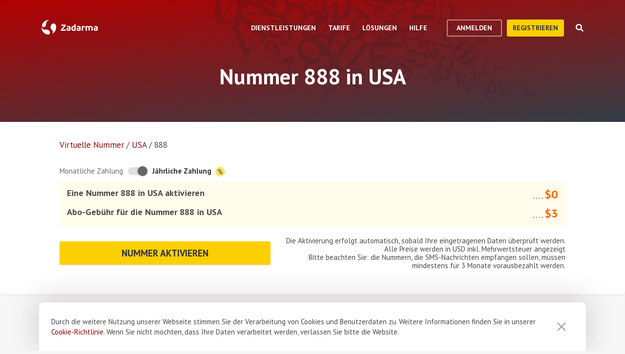

--- FILE ---
content_type: text/html; charset=utf-8
request_url: https://zadarma.com/de/tariffs/numbers/united-states/tollfree-2992/
body_size: 14509
content:
<!DOCTYPE html>
<html lang="de" class="no-js">
<head>
    <meta charset="utf-8">
    <meta http-equiv="X-UA-Compatible" content="IE=edge">
    <meta name='viewport' content='width=device-width, initial-scale=1.0, maximum-scale=5.0'>
    <title>Kostenlose Telefonnummer 888  in USA kaufen</title>
    <meta name="description" content="Telefonnummer 0800 (+1 888 ) ist kostenlos für Ihre Kunden für die Anrufe in USA, das ist eine hervorragende Option für Ihr Unternehmen um die Verkaufszahlen zu verdoppeln und effektive Kommunikation mit Ihren Kunden durch den günstigen Callback zu gestalten.">
    
    <link rel="canonical" href="https://zadarma.com/de/tariffs/numbers/united-states/tollfree-2992/"/>

    <meta property="og:site_name" content="Zadarma.com"/>
<meta property="og:url" content="https://zadarma.com/de/tariffs/numbers/united-states/tollfree-2992/" />
<meta property="og:title" content="Kostenlose Telefonnummer 888  in USA kaufen" />
    <meta property="og:image" content="https://zadarma.com/images/content/news/zadarma_300_200.png?v2" />
<meta property="og:description" content="Telefonnummer 0800 (+1 888 ) ist kostenlos für Ihre Kunden für die Anrufe in USA, das ist eine hervorragende Option für Ihr Unternehmen um die Verkaufszahlen zu verdoppeln und effektive Kommunikation mit Ihren Kunden durch den günstigen Callback zu gestalten."/>


    
<link rel="shortcut icon" href="/v2/img/favicon/favicon.ico">
<link rel="icon" type="image/svg+xml" href="/v2/img/favicon/favicon.svg">
<link rel="icon" type="image/png" href="/v2/img/favicon/favicon.png">
<link rel="apple-touch-icon" sizes="76x76" href="/v2/img/favicon/apple-touch-icon-76x76.png">
<link rel="apple-touch-icon" sizes="120x120" href="/v2/img/favicon/apple-touch-icon-120x120.png">
<link rel="apple-touch-icon" sizes="152x152" href="/v2/img/favicon/apple-touch-icon-152x152.png">
<link rel="apple-touch-icon" sizes="180x180" href="/v2/img/favicon/apple-touch-icon.png">
<link rel="icon" type="image/png" sizes="192x192" href="/v2/img/favicon/android-chrome-192x192.png">
<link rel="icon" type="image/png" sizes="194x194" href="/v2/img/favicon/favicon-194x194.png">
<link rel="icon" type="image/png" sizes="32x32" href="/v2/img/favicon/favicon-32x32.png">
<link rel="icon" type="image/png" sizes="16x16" href="/v2/img/favicon/favicon-16x16.png">
<meta name="msapplication-TileColor" content="#c50908">
<meta name="msapplication-TileImage" content="/v2/img/favicon/mstile-144x144.png">
<meta name="msapplication-config" content="/browserconfig.xml">
<meta name="theme-color" content="#ffffff">
<link rel="manifest" href="/manifest.json">

        <link rel="alternate" href="https://zadarma.com/en/tariffs/numbers/united-states/tollfree-2992/" hreflang="en" />
    <link rel="alternate" href="https://zadarma.com/es/tariffs/numbers/united-states/tollfree-2992/" hreflang="es" />
    <link rel="alternate" href="https://zadarma.com/de/tariffs/numbers/united-states/tollfree-2992/" hreflang="de" />
    <link rel="alternate" href="https://zadarma.com/pl/tariffs/numbers/united-states/tollfree-2992/" hreflang="pl" />
    <link rel="alternate" href="https://zadarma.com/ru/tariffs/numbers/united-states/tollfree-2992/" hreflang="ru" />
    <link rel="alternate" href="https://zadarma.com/ua/tariffs/numbers/united-states/tollfree-2992/" hreflang="uk" />
    <link rel="alternate" href="https://zadarma.com/fr/tarifs/numeros/united-states/tollfree-2992/" hreflang="fr" />
    <link rel="alternate" href="https://zadarma.com/pt/tariffs/numbers/united-states/tollfree-2992/" hreflang="pt" />

    <meta name="apple-mobile-web-app-title" content="Zadarma.com">
    <meta name="application-name" content="Zadarma.com">

    <meta name="msvalidate.01" content="C4597AF2090AADD499ABF70BECF27EF1">

    <link rel="preload" href="https://fonts.googleapis.com/css?family=PT+Sans:400,700&display=swap" as="style" onload="this.onload=null;this.rel='stylesheet'">
    <noscript><link rel="stylesheet" href="https://fonts.googleapis.com/css?family=PT+Sans:400,700&display=swap"></noscript>
    <link rel="stylesheet" href="https://stackpath.bootstrapcdn.com/font-awesome/4.7.0/css/font-awesome.min.css" integrity="sha384-wvfXpqpZZVQGK6TAh5PVlGOfQNHSoD2xbE+QkPxCAFlNEevoEH3Sl0sibVcOQVnN" crossorigin="anonymous">

    <link rel="stylesheet" href="/v2/css/site.combined.min.css?ver=2d04ce70a8639e3cd1ab9214e91a02ff">

    <script>
        document.documentElement.classList.remove('no-js');
        var site_language = 'de';
        var waryDomains = [];
        var reCaptchaSiteKey = '6LfukT8kAAAAAPprrDQYthi1lcx21KGPhWlN7IYP';
        var personalAreaDomain = 'my.zadarma.com';
        var newSitePath = '/v2/';
        var isLocal = '';
        var lStatus = false;
        var rnStatus = false;
        var brand_id = 1;
    </script>

    <script type="application/ld+json">
{
  "@context": "https://schema.org",
  "@graph":
[
    {
            "@type": "BreadcrumbList",
            "itemListElement":
            [
                                {
                    "@type": "ListItem",
                    "position": 1,
                    "item":
                {
                "@id": "https://zadarma.com/de/tariffs/numbers/",
                "name": "Virtuelle Nummer"
                }
                },                                {
                    "@type": "ListItem",
                    "position": 2,
                    "item":
                {
                "@id": "https://zadarma.com/de/tariffs/numbers/united-states/",
                "name": "USA"
                }
                },                                {
                    "@type": "ListItem",
                    "position": 3,
                    "item":
                {
                "@id": "https://zadarma.com/de/tariffs/numbers/united-states/tollfree-2992/",
                "name": "888 "
                }
                }                            ]
            }
]
}
</script>


    <script>
    let data = JSON.parse(localStorage.getItem('ref_history') || "[]");

    let curPage = location.protocol + '//' + location.host + location.pathname;
    let regexp = RegExp('^http.*/../$');

    if(!regexp.test(curPage)) {
        data.push({
            time: new Date(),
            page: curPage
        });
    }

    localStorage.setItem('ref_history', JSON.stringify(data));
</script>

        <script id="gtag_placeholder">
      /* Google Tag Manager */
        (function () {
          let getCookieFromDocument = (cname) => {
            const name = cname + "=";
            const ca = document.cookie.split(';');
            for (let i = 0; i < ca.length; i++) {
              let c = ca[i];
              while (c.charAt(0) == ' ') c = c.substring(1);
              if (c.indexOf(name) == 0) return c.substring(name.length, c.length);
            }
            return false;
          };
          let europe_iso = ["VA","SM","SL","SK","SJ","SI","SE","RS","RO","PT","PL","NO","NL","MT","MK","ME","MD","MC","LV","LU","LT","LI","IT","IS","IM","IE","HU","HR","GR","GI","GB","FR","FO","FI","ES","EL","EE","DK","DE","CZ","CY","CH","BG","BE","BA","AX","AT","AL","AD"];
          let originCountryIso = decodeURIComponent(getCookieFromDocument('country')).toUpperCase();
          let cookieConfirm = getCookieFromDocument('cookieConfirn');
          let showGtag = () => {
            let cookieNoticeType = europe_iso.includes(originCountryIso) ? 'eu' : 'non_eu'
            return 'non_eu' === cookieNoticeType || 'Agree' === cookieConfirm
          }

          const element = document.createElement('script');
          element.innerHTML = `(function(w,d,s,l,i){w[l]=w[l]||[];w[l].push({'gtm.start':
                    new Date().getTime(),event:'gtm.js'});var f=d.getElementsByTagName(s)[0],
                j=d.createElement(s),dl=l!='dataLayer'?'&l='+l:'';j.async=true;j.src=
                'https://www.googletagmanager.com/gtm.js?id='+i+dl;f.parentNode.insertBefore(j,f);
            })(window,document,'script','dataLayer','GTM-N9T9X3');`
            
          if (showGtag()) {
            document.head.appendChild(element);
          }
        })();
      /* End Google Tag Manager */
    </script>
    

</head>

<body >

      <!-- Google Tag Manager (noscript) -->
    <!-- <noscript><iframe src="https://www.googletagmanager.com/ns.html?id=GTM-N9T9X3"
                      height="0" width="0" style="display:none;visibility:hidden"></iframe></noscript> -->
    <!-- End Google Tag Manager (noscript) -->


<script>
    var userInterfaceLang = 'de';
</script>
<header class="main-header ">
    <div class="container">
        <div class="row header-top-line">
            <div class="col header-logo">
                <a href="/de/">
                    <img class="main-logo" src="/v2/img/logo.svg" width="116" height="30" alt="zadarma logo">
                </a>
            </div>
            <div class="col-lg-10 header-menu-container">
                <div class="header-menu dropdown-main-header">
    <ul class="header-menu__list">
                    <li class="header-menu__list__item" data-sub="services" >
                <span class="header-menu__list__item__name">Dienstleistungen</span>
            </li>
                    <li class="header-menu__list__item" data-sub="rates" data-visability="checkBannedCountries">
                <span class="header-menu__list__item__name">Tarife</span>
            </li>
                    <li class="header-menu__list__item" data-sub="solutions" >
                <span class="header-menu__list__item__name">Lösungen</span>
            </li>
                    <li class="header-menu__list__item" data-sub="support" >
                <span class="header-menu__list__item__name">Hilfe</span>
            </li>
            </ul>
    <div class="dropdown-holder">
        <div class="dropdown__arrow"></div>
        <div class="dropdown__bg"></div>
        <div class="dropdown__wrap">

                    <div id="services" class="dropdown-menu" data-sub="services">
                <div class="dropdown-menu__content">
                                            <div class="header-submenu__column">
                                                            <div class="column-header" >
                                                                            <a href="/de/services/calls/"  class="submenu__header">
                                            <img src="/v2/img/header-drops/_collection.svg#phone-ico" alt="Anrufe">Anrufe
                                        </a>
                                                                    </div>

                                
                                <ul class="submenu__list" >
                                                                                <li class="submenu__list__item">
                                                <a href="/de/services/calls/from-computer/"
                                                   class=""> Softphones</a>
                                            </li>
                                                                                        <li class="submenu__list__item">
                                                <a href="/de/services/calls/sip-trunk/"
                                                   class=""> SIP Trunk</a>
                                            </li>
                                                                                        <li class="submenu__list__item">
                                                <a href="/de/services/hlr/"
                                                   class=""> Datenbankupdate (HLR-Abfragen)</a>
                                            </li>
                                                                            </ul>
                                                            <div class="column-header" >
                                                                            <a href="/de/services/numbers/"  class="submenu__header">
                                            <img src="/v2/img/header-drops/_collection.svg#eight-ico" alt="Rufnummern">Rufnummern
                                        </a>
                                                                    </div>

                                
                                <ul class="submenu__list" >
                                                                                <li class="submenu__list__item">
                                                <a href="/de/services/numbers/forwarding/"
                                                   class=""> Anrufweiterleitung</a>
                                            </li>
                                                                                        <li class="submenu__list__item">
                                                <a href="/de/services/numbers/mnp/"
                                                   class=""> Portierung von Rufnummern</a>
                                            </li>
                                                                            </ul>
                                                            <div class="column-header" >
                                                                            <a href="/de/services/esim/"  class="submenu__header">
                                            <img src="/v2/img/header-drops/_collection.svg?v=1#esim" alt="eSIM für Internet">eSIM für Internet
                                        </a>
                                                                    </div>

                                
                                <ul class="submenu__list" >
                                                                    </ul>
                                                            <div class="column-header" >
                                                                            <a href="/de/services/sms/"  class="submenu__header">
                                            <img src="/v2/img/header-drops/_collection.svg#sms-ico" alt="SMS">SMS
                                        </a>
                                                                    </div>

                                
                                <ul class="submenu__list" >
                                                                    </ul>
                                                    </div>
                                            <div class="header-submenu__column">
                                                            <div class="column-header" >
                                                                          <span class="submenu__section">Fürs Business</span>
                                                                    </div>

                                
                                <ul class="submenu__list" >
                                                                    </ul>
                                                            <div class="column-header" >
                                                                            <a href="/de/services/pbx/"  class="submenu__header">
                                            <img src="/v2/img/header-drops/_collection.svg#virtual-ats-ico" alt="Cloud Telefonanlage">Cloud Telefonanlage
                                        </a>
                                                                    </div>

                                                                    <div class="submenu__description">Kostenlose Lösung, mit der Sie in 5 Minuten ein virtuelles Büro einrichten können</div>
                                
                                <ul class="submenu__list" >
                                                                                <li class="submenu__list__item">
                                                <a href="/de/services/pbx/"
                                                   class=""> Mehr</a>
                                            </li>
                                                                            </ul>
                                                            <div class="column-header" >
                                                                            <a href="/de/services/crm/"  class="submenu__header">
                                            <img src="/v2/img/header-drops/_collection.svg#crm-icon" alt="CRM">CRM
                                        </a>
                                                                    </div>

                                                                    <div class="submenu__description">Teamsale CRM ist ein multifunktionales Management-System für die Kommunikation mit Kunden.</div>
                                
                                <ul class="submenu__list" >
                                                                                <li class="submenu__list__item">
                                                <a href="/de/services/crm/"
                                                   class=""> Mehr</a>
                                            </li>
                                                                            </ul>
                                                    </div>
                                            <div class="header-submenu__column">
                                                            <div class="column-header" >
                                                                          <span class="submenu__section">Tools</span>
                                                                    </div>

                                
                                <ul class="submenu__list" >
                                                                    </ul>
                                                            <div class="column-header" >
                                                                            <a href="/de/services/speech-analytics/"  class="submenu__header">
                                            <img src="/v2/img/header-drops/_collection.svg?v=0.2#speech_analytics" alt="Sprachanalyse">Sprachanalyse
                                        </a>
                                                                    </div>

                                
                                <ul class="submenu__list" >
                                                                    </ul>
                                                            <div class="column-header" >
                                                                            <a href="/de/services/calltracking/"  class="submenu__header">
                                            <img src="/v2/img/header-drops/_collection.svg?v=0.2#calltracking" alt="Calltracking">Calltracking
                                        </a>
                                                                    </div>

                                
                                <ul class="submenu__list" >
                                                                    </ul>
                                                            <div class="column-header" >
                                                                            <a href="/de/services/callback/"  class="submenu__header">
                                            <img src="/v2/img/header-drops/_collection.svg#widget-ico" alt="Callback-Widget">Callback-Widget
                                        </a>
                                                                    </div>

                                
                                <ul class="submenu__list" >
                                                                    </ul>
                                                            <div class="column-header" >
                                                                            <a href="/de/services/video-conferencing/"  class="submenu__header">
                                            <img src="/v2/img/header-drops/_collection.svg#videoconf-ico" alt="Videokonferenz">Videokonferenz
                                        </a>
                                                                    </div>

                                
                                <ul class="submenu__list" >
                                                                    </ul>
                                                            <div class="column-header" >
                                                                            <a href="/de/services/click-to-call/"  class="submenu__header">
                                            <img src="/v2/img/header-drops/_collection.svg?v=0.2#callme_widget" alt="Click-to-Call Button">Click-to-Call Button
                                        </a>
                                                                    </div>

                                
                                <ul class="submenu__list" >
                                                                    </ul>
                                                    </div>
                                    </div>
            </div>
                    <div id="rates" class="dropdown-menu" data-sub="rates">
                <div class="dropdown-menu__content">
                                            <div class="header-submenu__column">
                                                            <div class="column-header" >
                                                                            <a href="/de/tariffs/plans/"  class="submenu__header">
                                            <img src="/v2/img/header-drops/_collection.svg#virtual-ats-ico" alt="Tarifpakete">Tarifpakete
                                        </a>
                                                                    </div>

                                
                                <ul class="submenu__list" >
                                                                    </ul>
                                                            <div class="column-header" >
                                                                            <a href="/de/tariffs/numbers/"  class="submenu__header">
                                            <img src="/v2/img/header-drops/_collection.svg#eight-ico" alt="Rufnummern">Rufnummern
                                        </a>
                                                                    </div>

                                
                                <ul class="submenu__list" >
                                                                    </ul>
                                                            <div class="column-header" >
                                                                            <a href="/de/tariffs/calls/"  class="submenu__header">
                                            <img src="/v2/img/header-drops/_collection.svg#phone-ico" alt="Anrufe">Anrufe
                                        </a>
                                                                    </div>

                                
                                <ul class="submenu__list" >
                                                                    </ul>
                                                            <div class="column-header" >
                                                                            <a href="/de/tariffs/sms/"  class="submenu__header">
                                            <img src="/v2/img/header-drops/_collection.svg#sms-ico" alt="SMS">SMS
                                        </a>
                                                                    </div>

                                
                                <ul class="submenu__list" >
                                                                    </ul>
                                                    </div>
                                    </div>
            </div>
                    <div id="solutions" class="dropdown-menu" data-sub="solutions">
                <div class="dropdown-menu__content">
                                            <div class="header-submenu__column">
                                                            <div class="column-header" >
                                                                            <a href="/de/solutions/corporate/"  class="submenu__header">
                                            <img src="/v2/img/header-drops/_collection.svg#corporate-ico" alt="VoIP für Unternehmen">VoIP für Unternehmen
                                        </a>
                                                                    </div>

                                
                                <ul class="submenu__list" >
                                                                    </ul>
                                                            <div class="column-header" >
                                                                            <a href="/de/solutions/partners/"  class="submenu__header">
                                            <img src="/v2/img/header-drops/_collection.svg#partners-ico" alt="Partnerprogramm">Partnerprogramm
                                        </a>
                                                                    </div>

                                
                                <ul class="submenu__list" >
                                                                    </ul>
                                                            <div class="column-header" >
                                                                            <a href="/de/solutions/integrations/"  class="submenu__header">
                                            <img src="/v2/img/header-drops/_collection.svg#integrations-ico" alt="Integrationen">Integrationen
                                        </a>
                                                                    </div>

                                
                                <ul class="submenu__list" >
                                                                    </ul>
                                                    </div>
                                            <div class="header-submenu__column">
                                                            <div class="column-header" >
                                                                            <span class="submenu__header">
                                            <img src="/v2/img/header-drops/_collection.svg#persones-ico" alt="Für wen">Für wen
                                        </span>
                                                                    </div>

                                
                                <ul class="submenu__list" >
                                                                                <li class="submenu__list__item">
                                                <a href="/de/services/calls/#small-business"
                                                   class=""> Kleinunternehmen</a>
                                            </li>
                                                                                        <li class="submenu__list__item">
                                                <a href="/de/solutions/remote-work/"
                                                   class=""> Remote-Arbeit </a>
                                            </li>
                                                                                        <li class="submenu__list__item">
                                                <a href="/de/services/calls/#call-centres"
                                                   class=""> Call Center</a>
                                            </li>
                                                                                        <li class="submenu__list__item">
                                                <a href="/de/services/calls/#corporations"
                                                   class=""> Konzerne</a>
                                            </li>
                                                                            </ul>
                                                    </div>
                                    </div>
            </div>
                    <div id="support" class="dropdown-menu" data-sub="support">
                <div class="dropdown-menu__content">
                                            <div class="header-submenu__column">
                                                            <div class="column-header" >
                                                                            <a href="/de/support/instructions/"  class="submenu__header">
                                            <img src="/v2/img/header-drops/_collection.svg#manuals-ico" alt="Einstellanleitungen">Einstellanleitungen
                                        </a>
                                                                    </div>

                                
                                <ul class="submenu__list" >
                                                                    </ul>
                                                            <div class="column-header" >
                                                                            <a href="/de/support/faq/"  class="submenu__header">
                                            <img src="/v2/img/header-drops/_collection.svg#faq-ico" alt="FAQ">FAQ
                                        </a>
                                                                    </div>

                                
                                <ul class="submenu__list" >
                                                                    </ul>
                                                            <div class="column-header" >
                                                                            <a href="/de/support/api/"  class="submenu__header">
                                            <img src="/v2/img/header-drops/_collection.svg#integrations-ico" alt="API">API
                                        </a>
                                                                    </div>

                                
                                <ul class="submenu__list" >
                                                                    </ul>
                                                    </div>
                                            <div class="header-submenu__column">
                                                            <div class="column-header" data-visability="checkBannedCountries">
                                                                            <a rel="nofollow" class="submenu__header" onclick="window.toggleChat()">
                                            <img src="/v2/img/chat-ico.svg" alt="Online-Chat">Online-Chat
                                        </a>
                                                                    </div>

                                
                                <ul class="submenu__list" data-visability="checkBannedCountries">
                                                                    </ul>
                                                            <div class="column-header" data-visability="checkBannedCountries">
                                                                            <div class="is-user hidden">
                                            <a rel="nofollow" href="https://my.zadarma.com/lang/de/?p=/tickets/" class="submenu__header">
                                                <img src="/v2/img/header-drops/_collection.svg#support-ico" alt="Kontaktieren Sie uns">Kontaktieren Sie uns
                                            </a>
                                        </div>
                                        <div class="is-guest">
                                            <a rel="nofollow" href="https://my.zadarma.com/lang/de/?p=/tickets/create/" class="submenu__header">
                                                <img src="/v2/img/header-drops/_collection.svg#support-ico" alt="Kontaktieren Sie uns">Kontaktieren Sie uns
                                            </a>
                                        </div>
                                                                    </div>

                                
                                <ul class="submenu__list" data-visability="checkBannedCountries">
                                                                    </ul>
                                                            <div class="column-header" >
                                                                            <a href="/de/blog/"  class="submenu__header">
                                            <img src="/v2/img/header-drops/_collection.svg#blog-ico" alt="Blog">Blog
                                        </a>
                                                                    </div>

                                
                                <ul class="submenu__list" >
                                                                    </ul>
                                                    </div>
                                    </div>
            </div>
                </div>
    </div>
</div>

                <div class="header-buttons is-guest">
                    <button class="btn btn-empty auth-button" data-visability="checkBannedCountries">
                        Anmelden
                    </button>
                    <form action="/de/registration/" method="post" data-visability="checkBannedCountries">
                        <button type="submit" class="btn btn-default">
                            Registrieren
                        </button>
                    </form>
                    <div class="header-login-form login-block">

    <form action="https://my.zadarma.com/auth/" method="post" class="main-site-login-form">
                <div class="material-container material-input">
            <div class="m-placeholder">
                <div class="m-placeholder__text">
                    E-Mail Adresse
                </div>
            </div>
            <input class="m-input" type="email" name="email" title="E-Mail Adresse" required>
        </div>

        <div class="material-container material-input">
            <div class="m-placeholder">
                <div class="m-placeholder__text">
                    Passwort
                </div>
            </div>
            <input class="m-input" type="password" name="password" title="Passwort" required>
        </div>

        <div class="material-container material-input">
            <div class="input-holder captcha-row" style="padding-bottom:0;display:none;" data-vendor="Recaptcha" data-block="login" data-lang="de"  data-status="disabled" data-size="compact">
                <label>form_captcha:</label>
                <div class="input-holder captcha-content" style="padding-bottom: 0;" data-counter="0"></div>
                <input type="hidden" class="captcha-cs" name="" value="">
            </div>
        </div>

        <div class="custom-form__check-link">
            <a href="https://my.zadarma.com/lostpass/" class="link link--red link-underline" rel="nofollow">
                Passwort vergessen?
            </a>
        </div>

        <button class="btn btn-default btn-default-large btn-enter" type="submit" onclick="this.disabled=true;this.form.submit()">Anmelden</button>

    </form>

</div>

                </div>

                <div class="header-buttons is-user hidden">
                    <form action="https://my.zadarma.com/" method="post">
                        <button type="submit" class="btn btn-default" rel="nofollow">
                            Zurück ins Profil
                        </button>
                    </form>
                    <button class="btn btn-empty btn-exit" data-type="btn-exit" type="button" onclick="ajaxLogout()">
                        Abmelden
                    </button>
                </div>

                <div class="header-search">
                    <div class="header-search__overlay"></div>
                    <div class="header-search__button"></div>
                    <div class="header-search__field-block">
                        <div class="header-search__field-wrapper">
                            <input type="text" id="zHeaderSearchField" placeholder="Was suchen Sie?" class="header-search__field">
                            <label for="zHeaderSearchField" class="invisible-elem">Was suchen Sie?</label>
                            <div class="header-search__close-icon"></div>
                        </div>
                        <div class="header-search__result-block d-none">
                            <div class="header-search__result-block-load-animation"></div>
                            <div class="header-search__query-results header-search__centered-block">
                                <div class="header-search__items-block">
                                </div>
                                <div class="header-search__all-results"><a href="">Alle Ergebnisse anzeigen</a></div>
                            </div>
                        </div>
                    </div>
                </div>
            </div>

            <div class="col toggle-mobile-header-menu">
                <span></span>
                <span></span>
                <span></span>
            </div>

            <div class="mobile-header-menu">
                <ul class="container mobile-header-menu__list">
                            <li class="mobile-header-menu__list__item" data-position="0" >
            <div class="mobile-header-menu__list__item__name" href="services">Dienstleistungen</div>

            <div class="mobile-dropdown-content">
                                    <div class="header-submenu__column">
                                                        <div class="column-header">
                                    <a href="/de/services/calls/"  class="submenu__header">
                                        <img src="/v2/img/header-drops/_collection.svg#phone-ico" alt="Anrufe">Anrufe
                                    </a>
                                </div>
                            
                            <ul class="submenu__list" >
                                                                        <li class="submenu__list__item">
                                            <a href="/de/services/calls/from-computer/"
                                               class="">Softphones</a>
                                        </li>
                                                                            <li class="submenu__list__item">
                                            <a href="/de/services/calls/sip-trunk/"
                                               class="">SIP Trunk</a>
                                        </li>
                                                                            <li class="submenu__list__item">
                                            <a href="/de/services/hlr/"
                                               class="">Datenbankupdate (HLR-Abfragen)</a>
                                        </li>
                                                                </ul>
                                                        <div class="column-header">
                                    <a href="/de/services/numbers/"  class="submenu__header">
                                        <img src="/v2/img/header-drops/_collection.svg#eight-ico" alt="Rufnummern">Rufnummern
                                    </a>
                                </div>
                            
                            <ul class="submenu__list" >
                                                                        <li class="submenu__list__item">
                                            <a href="/de/services/numbers/forwarding/"
                                               class="">Anrufweiterleitung</a>
                                        </li>
                                                                            <li class="submenu__list__item">
                                            <a href="/de/services/numbers/mnp/"
                                               class="">Portierung von Rufnummern</a>
                                        </li>
                                                                </ul>
                                                        <div class="column-header">
                                    <a href="/de/services/esim/"  class="submenu__header">
                                        <img src="/v2/img/header-drops/_collection.svg?v=1#esim" alt="eSIM für Internet">eSIM für Internet
                                    </a>
                                </div>
                            
                            <ul class="submenu__list" >
                                                            </ul>
                                                        <div class="column-header">
                                    <a href="/de/services/sms/"  class="submenu__header">
                                        <img src="/v2/img/header-drops/_collection.svg#sms-ico" alt="SMS">SMS
                                    </a>
                                </div>
                            
                            <ul class="submenu__list" >
                                                            </ul>
                                            </div>
                                    <div class="header-submenu__column">
                                                      <div class="column-header">
                                <span class="submenu__section">Fürs Business</span>
                              </div>
                            
                            <ul class="submenu__list" >
                                                            </ul>
                                                        <div class="column-header">
                                    <a href="/de/services/pbx/"  class="submenu__header">
                                        <img src="/v2/img/header-drops/_collection.svg#virtual-ats-ico" alt="Cloud Telefonanlage">Cloud Telefonanlage
                                    </a>
                                </div>
                                                            <div class="submenu__description">Kostenlose Lösung, mit der Sie in 5 Minuten ein virtuelles Büro einrichten können</div>
                            
                            <ul class="submenu__list" >
                                                                        <li class="submenu__list__item">
                                            <a href="/de/services/pbx/"
                                               class="">Mehr</a>
                                        </li>
                                                                </ul>
                                                        <div class="column-header">
                                    <a href="/de/services/crm/"  class="submenu__header">
                                        <img src="/v2/img/header-drops/_collection.svg#crm-icon" alt="CRM">CRM
                                    </a>
                                </div>
                                                            <div class="submenu__description">Teamsale CRM ist ein multifunktionales Management-System für die Kommunikation mit Kunden.</div>
                            
                            <ul class="submenu__list" >
                                                                        <li class="submenu__list__item">
                                            <a href="/de/services/crm/"
                                               class="">Mehr</a>
                                        </li>
                                                                </ul>
                                            </div>
                                    <div class="header-submenu__column">
                                                      <div class="column-header">
                                <span class="submenu__section">Tools</span>
                              </div>
                            
                            <ul class="submenu__list" >
                                                            </ul>
                                                        <div class="column-header">
                                    <a href="/de/services/speech-analytics/"  class="submenu__header">
                                        <img src="/v2/img/header-drops/_collection.svg?v=0.2#speech_analytics" alt="Sprachanalyse">Sprachanalyse
                                    </a>
                                </div>
                            
                            <ul class="submenu__list" >
                                                            </ul>
                                                        <div class="column-header">
                                    <a href="/de/services/calltracking/"  class="submenu__header">
                                        <img src="/v2/img/header-drops/_collection.svg?v=0.2#calltracking" alt="Calltracking">Calltracking
                                    </a>
                                </div>
                            
                            <ul class="submenu__list" >
                                                            </ul>
                                                        <div class="column-header">
                                    <a href="/de/services/callback/"  class="submenu__header">
                                        <img src="/v2/img/header-drops/_collection.svg#widget-ico" alt="Callback-Widget">Callback-Widget
                                    </a>
                                </div>
                            
                            <ul class="submenu__list" >
                                                            </ul>
                                                        <div class="column-header">
                                    <a href="/de/services/video-conferencing/"  class="submenu__header">
                                        <img src="/v2/img/header-drops/_collection.svg#videoconf-ico" alt="Videokonferenz">Videokonferenz
                                    </a>
                                </div>
                            
                            <ul class="submenu__list" >
                                                            </ul>
                                                        <div class="column-header">
                                    <a href="/de/services/click-to-call/"  class="submenu__header">
                                        <img src="/v2/img/header-drops/_collection.svg?v=0.2#callme_widget" alt="Click-to-Call Button">Click-to-Call Button
                                    </a>
                                </div>
                            
                            <ul class="submenu__list" >
                                                            </ul>
                                            </div>
                            </div>
        </li>
            <li class="mobile-header-menu__list__item" data-position="1" data-visability="checkBannedCountries">
            <div class="mobile-header-menu__list__item__name" href="tariffs">Tarife</div>

            <div class="mobile-dropdown-content">
                                    <div class="header-submenu__column">
                                                        <div class="column-header">
                                    <a href="/de/tariffs/plans/"  class="submenu__header">
                                        <img src="/v2/img/header-drops/_collection.svg#virtual-ats-ico" alt="Tarifpakete">Tarifpakete
                                    </a>
                                </div>
                            
                            <ul class="submenu__list" >
                                                            </ul>
                                                        <div class="column-header">
                                    <a href="/de/tariffs/numbers/"  class="submenu__header">
                                        <img src="/v2/img/header-drops/_collection.svg#eight-ico" alt="Rufnummern">Rufnummern
                                    </a>
                                </div>
                            
                            <ul class="submenu__list" >
                                                            </ul>
                                                        <div class="column-header">
                                    <a href="/de/tariffs/calls/"  class="submenu__header">
                                        <img src="/v2/img/header-drops/_collection.svg#phone-ico" alt="Anrufe">Anrufe
                                    </a>
                                </div>
                            
                            <ul class="submenu__list" >
                                                            </ul>
                                                        <div class="column-header">
                                    <a href="/de/tariffs/sms/"  class="submenu__header">
                                        <img src="/v2/img/header-drops/_collection.svg#sms-ico" alt="SMS">SMS
                                    </a>
                                </div>
                            
                            <ul class="submenu__list" >
                                                            </ul>
                                            </div>
                            </div>
        </li>
            <li class="mobile-header-menu__list__item" data-position="2" >
            <div class="mobile-header-menu__list__item__name" href="solutions">Lösungen</div>

            <div class="mobile-dropdown-content">
                                    <div class="header-submenu__column">
                                                        <div class="column-header">
                                    <a href="/de/solutions/corporate/"  class="submenu__header">
                                        <img src="/v2/img/header-drops/_collection.svg#corporate-ico" alt="VoIP für Unternehmen">VoIP für Unternehmen
                                    </a>
                                </div>
                            
                            <ul class="submenu__list" >
                                                            </ul>
                                                        <div class="column-header">
                                    <a href="/de/solutions/partners/"  class="submenu__header">
                                        <img src="/v2/img/header-drops/_collection.svg#partners-ico" alt="Partnerprogramm">Partnerprogramm
                                    </a>
                                </div>
                            
                            <ul class="submenu__list" >
                                                            </ul>
                                                        <div class="column-header">
                                    <a href="/de/solutions/integrations/"  class="submenu__header">
                                        <img src="/v2/img/header-drops/_collection.svg#integrations-ico" alt="Integrationen">Integrationen
                                    </a>
                                </div>
                            
                            <ul class="submenu__list" >
                                                            </ul>
                                            </div>
                                    <div class="header-submenu__column">
                                                        <div class="column-header">
                                    <span class="submenu__header">
                                        <img src="/v2/img/header-drops/_collection.svg#persones-ico" alt="Für wen">Für wen
                                    </span>
                                </div>
                            
                            <ul class="submenu__list" >
                                                                        <li class="submenu__list__item">
                                            <a href="/de/services/calls/#small-business"
                                               class="">Kleinunternehmen</a>
                                        </li>
                                                                            <li class="submenu__list__item">
                                            <a href="/de/solutions/remote-work/"
                                               class="">Remote-Arbeit </a>
                                        </li>
                                                                            <li class="submenu__list__item">
                                            <a href="/de/services/calls/#call-centres"
                                               class="">Call Center</a>
                                        </li>
                                                                            <li class="submenu__list__item">
                                            <a href="/de/services/calls/#corporations"
                                               class="">Konzerne</a>
                                        </li>
                                                                </ul>
                                            </div>
                            </div>
        </li>
            <li class="mobile-header-menu__list__item" data-position="3" >
            <div class="mobile-header-menu__list__item__name" href="support">Hilfe</div>

            <div class="mobile-dropdown-content">
                                    <div class="header-submenu__column">
                                                        <div class="column-header">
                                    <a href="/de/support/instructions/"  class="submenu__header">
                                        <img src="/v2/img/header-drops/_collection.svg#manuals-ico" alt="Einstellanleitungen">Einstellanleitungen
                                    </a>
                                </div>
                            
                            <ul class="submenu__list" >
                                                            </ul>
                                                        <div class="column-header">
                                    <a href="/de/support/faq/"  class="submenu__header">
                                        <img src="/v2/img/header-drops/_collection.svg#faq-ico" alt="FAQ">FAQ
                                    </a>
                                </div>
                            
                            <ul class="submenu__list" >
                                                            </ul>
                                                        <div class="column-header">
                                    <a href="/de/support/api/"  class="submenu__header">
                                        <img src="/v2/img/header-drops/_collection.svg#integrations-ico" alt="API">API
                                    </a>
                                </div>
                            
                            <ul class="submenu__list" >
                                                            </ul>
                                            </div>
                                    <div class="header-submenu__column">
                                                       <div class="column-header" data-visability="checkBannedCountries">
                                   <a rel="nofollow" class="submenu__header" onclick="window.toggleChat()">
                                       <object data="/v2/img/chat-ico.svg" type="image/svg+xml">Online-Chat</object>Online-Chat
                                   </a>
                                </div>
                            
                            <ul class="submenu__list" data-visability="checkBannedCountries">
                                                            </ul>
                                                      <div class="column-header" data-visability="checkBannedCountries">
                                <div class="is-user hidden">
                                    <a rel="nofollow" href="https://my.zadarma.com/lang/de/?p=/tickets/" class="submenu__header">
                                        <img src="/v2/img/header-drops/_collection.svg#support-ico" alt="Kontaktieren Sie uns">&nbsp;Kontaktieren Sie uns
                                    </a>
                                </div>
                                <div class="is-guest">
                                    <a rel="nofollow" href="https://my.zadarma.com/lang/de/?p=/tickets/create/" class="submenu__header ">
                                        <img src="/v2/img/header-drops/_collection.svg#support-ico" alt="Kontaktieren Sie uns">&nbsp;Kontaktieren Sie uns
                                    </a>
                                </div>
                              </div>
                            
                            <ul class="submenu__list" data-visability="checkBannedCountries">
                                                            </ul>
                                                        <div class="column-header">
                                    <a href="/de/blog/"  class="submenu__header">
                                        <img src="/v2/img/header-drops/_collection.svg#blog-ico" alt="Blog">Blog
                                    </a>
                                </div>
                            
                            <ul class="submenu__list" >
                                                            </ul>
                                            </div>
                            </div>
        </li>
    
                    <li class="mobile-header-menu__list__item is-guest" data-position="4" data-visability="checkBannedCountries">
                        <div class="mobile-header-menu__list__item__name"
                             href="https://my.zadarma.com/auth/?language=de"
                             rel="nofollow">
                            Anmelden
                        </div>
                        <div class="mobile-dropdown-content">

    <div class="header-submenu__column">

        <form action="https://my.zadarma.com/auth/" method="post" class="main-site-login-form">
                        <div class="material-container material-input">
                <div class="m-placeholder">
                    <div class="m-placeholder__text">
                        E-Mail Adresse
                    </div>
                </div>
                <input class="m-input" type="email" name="email" title="E-Mail Adresse" required>
            </div>

            <div class="material-container material-input">
                <div class="m-placeholder">
                    <div class="m-placeholder__text">
                        Passwort
                    </div>
                </div>
                <input class="m-input" type="password" name="password" title="Passwort" required>
            </div>

            <div class="custom-form__check-link">
                <a href="https://my.zadarma.com/lostpass/" class="link link--red link-underline" rel="nofollow">
                    Passwort vergessen?
                </a>
            </div>

            <div class="material-container material-input">
                <div class="input-holder captcha-row" style="padding-bottom:0;display:none;" data-vendor="Recaptcha" data-block="login" data-lang="de"  data-status="disabled" data-size="compact">
                    <label>form_captcha:</label>
                    <div class="input-holder captcha-content" data-counter="1" style="padding-bottom: 0;"></div>
                    <input type="hidden" class="captcha-cs" name="" value="">
                </div>
            </div>

            <button class="btn btn-default btn-default-large" type="submit" onclick="this.disabled=true;this.form.submit()">Anmelden</button>

        </form>

    </div>

</div>

                    </li>
                    <li class="mobile-header-menu__list__item is-guest" data-position="5" data-visability="checkBannedCountries">
                        <a class="mobile-header-menu__list__item__name"
                           href="/de/registration/">Registrieren</a>
                    </li>
                    <li class="mobile-header-menu__list__item is-user hidden" data-position="4">
                        <a href="https://my.zadarma.com/"
                           class="mobile-header-menu__list__item__name" rel="nofollow">Zurück ins Profil</a>
                    </li>
                    <li class="mobile-header-menu__list__item is-user hidden" data-position="5">
                        <a href="#" class="mobile-header-menu__list__item__name" data-type="btn-exit"
                           onclick="ajaxLogout()" rel="nofollow">Abmelden</a>
                    </li>
                </ul>
            </div>
        </div>

        
    </div>

            <section class="added-small-header tariffs-page__top">
            <div class="container">
                
                <div class="row">
                    <div class="col-lg-8 col-md-12">
                        <h1 class="h1">Nummer 888  in USA</h1>
                    </div>
                </div>            </div>
        </section>
    
    
</header>
<main >
    <script>
    var numOpts = {
        is_active: true,
        autorenew_type: 'year',
        group_number_icon_alt: '<div class="popup #GROUP_NAME#"><div class="popup__content"><div class="bold">"#TITLE_NAME#"</div><div class="price-block"><span class="bold">Aktivierungsgebühr:</span> #CONNECT_FEE#</div><div><span class="bold">Abo-Gebühr:</span> #MONTHLY_FEE#</div></div></div>',
        group_number_selection: 'Die ausgewählte Nummer #GROUP##NUMBER#<br /> Anschluss: #CONNECT_FEE# Monatsgebühr: #MONTHLY_FEE#',
        show_number_alert: false,
        current_group: 'all',
        first_group: '',
        number_id: 2992,
        directions: {"2992":{"id":2992,"is_tollfree":true,"is_prepaid":false,"receive_sms":true,"fee":{"month":{"connect":"$0","connect_n":0,"monthly":"$6","monthly_n":6,"prepaid_amount":"","prepaid_amount_n":0,"connect_multcurrencies":"{'EUR':'&euro;0','GBP':'&pound;0','KZT':'0 \u20b8','PLN':'0 z\u0142','UAH':'0 uah','USD':'$0'}","monthly_multcurrencies":"{'EUR':'&euro;6','GBP':'&pound;6','KZT':'2700 \u20b8','PLN':'18 z\u0142','UAH':'180 uah','USD':'$6'}","prepaid_amount_multcurrencies":""},"year":{"connect":"$0","connect_n":0,"monthly":"$3","monthly_n":3,"prepaid_amount":"","prepaid_amount_n":0,"connect_multcurrencies":"{'EUR':'&euro;0','GBP':'&pound;0','KZT':'0 \u20b8','PLN':'0 z\u0142','UAH':'0 uah','USD':'$0'}","monthly_multcurrencies":"{'EUR':'&euro;3','GBP':'&pound;3','KZT':'1350 \u20b8','PLN':'9 z\u0142','UAH':'90 uah','USD':'$3'}","prepaid_amount_multcurrencies":""}}}},
        groups: {"all":{"ids":[2992]}},
    };
</script>
<section class="search-number search-number--full">
    <div class="container-fluid">
        <div class="row justify-content-lg-center search-number__container">
            <div class="col-lg-10 col-md-12">
                <div class="body-text body-text--regular"> <a href="/de/tariffs/numbers/">Virtuelle Nummer</a> <span>/</span>&nbsp;<a href="/de/tariffs/numbers/united-states/">USA</a> <span>/</span>&nbsp;888 </div>                                <div class="table-toggle" data-table-name="numbers">
                    <div class="toggle-controls toggle-controls-monochrome">
                        <div class="custom-toggle">
                            <input type="checkbox" id="payment-period-toggle-direction" class="custom-toggle-input" data-target-on="year" data-target-off="month" checked="checked">
                            <label for="payment-period-toggle-direction" class="custom-toggle-label"></label>
                            <label class="toggle-label toggle-label--off" for="payment-period-toggle">Monatliche Zahlung</label>
                            <label class="toggle-label toggle-label--on" for="payment-period-toggle">Jährliche Zahlung <div class="mark"></div></label>
                        </div>
                    </div>
                </div>
                                <div class="content-btn-block hidden">
                                            <div class="search-number__update">
                            <h2 class="h2 h2--black">Rufnummer auswählen</h2>
                            <a href="#"
                               class="link link-underline-d link--red"
                               onClick="searchNumbers.search();return false;" >Rufnummerliste aktualisieren</a>
                        </div>
                    
                                    </div>

                                    <div class="content-btn-block hidden search-number-block">

                        <div class="btn-input">

                            <div class="autocomplete">

                                <div class="material-container material-input">
                                    <div class="m-placeholder">
                                        <div class="m-placeholder__text">
                                            Geben Sie die gewünschte Rufnummer oder einen Teil der Rufnummer ein
                                        </div>
                                    </div>
                                    <input class="m-input btn-input__input"
                                           type="text"
                                           name="number_mask"
                                           title="Geben Sie die gewünschte Rufnummer oder einen Teil der Rufnummer ein" />
                                </div>

                                <div class="reset-input fa fa-times-circle"></div>

                                <ul class="autocomplete-list"></ul>

                            </div>
                            <!-- /.autocomplete -->
                            <button onClick="searchNumbers.searchWithMask();" aria-label="Nummer anhand einer Vorlage finden" type="button" class="btn btn-default btn-input__btn"><i class="fa fa-search"></i></button>

                        </div>
                        <div class="error-text" style="margin:28px 0; text-align: center;"></div>
                        <!-- /.btn-input -->
                    </div>


                    <form method="post" enctype="application/x-www-form-urlencoded" action="//my.zadarma.com/dirnum/" id="form_buy_num" class="test3">

                                                <div class="find-number-block find-number-block-all clearfix"></div>
                    
                        <input type="hidden" name="number_id_from_mainsite" value="2992" />

                        <div class="search-number__price">
                                                        <div class="search-number__price__line">
                                    <div class="search-number__price__header">
                                        Eine Nummer <span class="toll-free-number">888 </span> in USA aktivieren</div>
                                    <div class="search-number__price__price connect">
                                        <div class="grey-dots">....</div>
                                        <div class="price">$0</div>
                                    </div>
                                </div>
                                <div class="search-number__price__line">
                                    <div class="search-number__price__header">Abo-Gebühr für die Nummer <span class="toll-free-number">888 </span> in USA</div>
                                    <div class="search-number__price__price monthly">
                                        <div class="grey-dots">....</div>
                                        <div class="price">$3</div>
                                    </div>
                                </div>
                        
                        </div>
                        <!-- /.search-number__price -->
                    </form>

                
                    <div class="search-number__reserve">
                        <a href="#"
                           onclick="buyDirectNumber('de');"                           class="col-5 btn btn-default btn-default-large ">Nummer aktivieren</a>

                                                <div>
                            <p style="display: none;" class="discount-description"><strong></strong></p>                            <p>
                                <span>Die Aktivierung erfolgt automatisch, sobald Ihre eingetragenen Daten überprüft werden.</span>                            </p>
                            <p>Alle Preise werden in <span data-id="check_currency">USD</span> inkl. Mehrwertsteuer angezeigt</p>
                            <p>Bitte beachten Sie: die Nummern, die SMS-Nachrichten empfangen sollen, müssen mindestens für <span class="receive_sms_3_months">3 Monate</span> vorausbezahlt werden.</p>
                            <p class="city hidden">Beim Aktivieren wird die Nummer vom System nach Zufallsprinzip ausgewählt. Leider gibts gerade keine Möglichkeit die Nummer in USA auszuwählen.</p>
                        </div>
                                            </div>
                                                    </div>
            <!-- /.col-lg-10.col-md-12 -->
        </div>
        <!-- /.row -->
    </div>
    <!-- /.container -->
</section>


<section class="default-section">

    <div class="container">

        <div class="row">

            <div class="col-md-12">
                
                <h3 class="h3 h3--black">Kosten für eingehende Anrufe auf 0800-Rufnummern</h3>

                <div class="body-text body-text--regular">
                    Die Anrufe auf die Nummer <span class="0800">888 </span> sind für die Anrufer aus USA kostenlos. Die Gespräche werden vom Nummerninhaber bezahlt. Die Kosten für eingehende Anrufe hängen von der Region ab:
                </div>

                <div class="prices-lines">
                    <div class="line"><div class="line__header">USA, Kanada, andere Länder - Festnetz</div><div class="line__price" data-changeable-currency="{'USD':'$0.02','EUR':'&euro;0.02','GBP':'&pound;0.018','PLN':'0.084 zł','UAH':'0.6 uah','KZT':'9 ₸'}">$0.02</div></div><div class="line"><div class="line__header">USA, Kanada, andere Länder - Mobilfunk</div><div class="line__price" data-changeable-currency="{'USD':'$0.02','EUR':'&euro;0.02','GBP':'&pound;0.018','PLN':'0.084 zł','UAH':'0.6 uah','KZT':'9 ₸'}">$0.02</div></div>
                </div>
                <!-- /.prices-lines -->

                <ul class="custom-list">
                    <li class="custom-list__item">Eingehende Anrufe auf - Rufnummern werden minutengenau abgerechnet.</li>
                    <li class="custom-list__item">Die Nummer ist für eingehende Anrufe innerhalb des Landes bestimmt. </li>
                                            <li class="custom-list__item">Um diese Nummer <span class="toll-free-number">888 </span> innerhalb des Landes von einem Handy oder einem Festnetzanschluss aus anzurufen, wählen Sie <span class="toll-free-rule">888 XXXXXXX</span>.</li>
                                        <li class="custom-list__item">Die eingehende Anrufe werden nur für die Rufnummern gezahlt. Auf alle anderen Zadarma-Nummern sind die eingehende Anrufe kostenlos. </li>
                </ul>
            </div>
        </div>
    </div>
</section>

<section class="main-plus-container">

    <div class="container main-plus">

        <div class="row">

            <div class="col col-md-6 col-sm-12 col-flexible">
                <div class="main-plus__item">
                                                <div class="main-plus__item__title">Welche Vorteile bietet eine virtuelle Rufnummer in USA?</div>
<div class="body-text body-text--regular">Die Rufnummer ermöglicht es Ihnen, <span class="bold">innerhalb weniger Minuten ein virtuelles Büro in USA</span> einzurichten. Ihre Kunden und Partner können Sie über das Festnetz zum Ortstarif erreichen, egal wo genau Sie sich befinden.</div>
<div class="body-text body-text--regular">Nehmen Sie Anrufe entgegen mit Hilfe von: Zadarma iOS/Android/macOS/Windows und anderen Programmen, Weiterleitungen, <a href="/de/services/pbx/" class="link link--orange link-underline" target="_blank">PBX</a> oder<a href="/de/services/crm/" class="link link--orange link-underline" target="_blank">CRM</a> (für Unternehmen).</div>
                                                    <div class="body-text body-text--regular">Wenn Sie bereits über eine Rufnummern in USA verfügen, dann können Sie diese Rufnummer kostenlos zu Zadarma <a href="/de/services/numbers/mnp/" class="link link--orange link-underline" target="_blank">portieren</a>.</div>
                                        </div>
                <!-- /.main-plus-item -->
            </div>
            <!-- /.col.col-md-6.col-sm-12 -->

            <div class="col col-md-6 col-sm-12 col-flexible">

                <div class="main-plus__item">
                    <div class="main-plus__item__title">Beste Bedingungen bei Zadarma für Anrufe in USA:</div>
<ul class="custom-list">
    <li class="custom-list__item">kostenlose PBX und Gesprächsaufnahme </li>
    <li class="custom-list__item">Anrufweiterleitung auf eine externe Rufnummer oder SIP-Nummer</li>
    
    <li class="custom-list__item"><a target="_blank" class="link link--orange link-underline" href="/de/services/sms/">SMS</a> kostenlos empfangen.</li>
    <li class="custom-list__item"><span id="number-channels">30</span> oder mehr eingehenden Leitungen (Mehrkanalige Nummer)</li>
    <li class="custom-list__item">etablierter Anbieter mit mehr als 2.000.000 Kunden und 18 Jahre Erfahrung in der Branche</li>
</ul>                </div>
                <!-- /.main-plus-item -->
            </div>
            <!-- /.col.col-md-6.col-sm-12 -->
        </div>
        <!-- /.row -->
    </div>
    <!-- /.container.main-plus -->
</section>

<section class="default-section">

    <div class="container">

        <div class="row">

            <div class="col-md-12">

                <!-- EXT FEATURES -->
                
                <div class="search-number__reserve">
                    <div>
                        <div class="h3 h3--black">Wie kann ich eine Nummer aktivieren?</div>
                        <div class="body-text body-text--regular number hidden">
                            Die Nummer <span class="bold" id="connect-number"></span> wird bereits ausgewählt. Sie brauchen nur Ihre Bestellung abzuschließen.<br/>                            <b>Für die Bestellung der Rufnummer muss Folgendes bereitgestellt werden</b><br> - eine Kopie der Gewerbeanmeldung / eines Handelsregisterauszugs Ihrer Firma oder einen Scan / ein Foto Ihres Personalausweises (Vorder- und Rückseite)<br> - aktuelle Adresse (Straße, Nr., Postleitzahl, Stadt) angeben<br> <strong>Oder</strong> per Überweisung vom Unternehmen bezahlen.                        </div>
                        <div class="body-text body-text--regular city hidden">
                            Klicken Sie auf "Nummer aktivieren", um Ihre Bestellung abzuschließen!                            <b>Für die Bestellung der Rufnummer muss Folgendes bereitgestellt werden</b><br> - eine Kopie der Gewerbeanmeldung / eines Handelsregisterauszugs Ihrer Firma oder einen Scan / ein Foto Ihres Personalausweises (Vorder- und Rückseite)<br> - aktuelle Adresse (Straße, Nr., Postleitzahl, Stadt) angeben<br> <strong>Oder</strong> per Überweisung vom Unternehmen bezahlen.                        </div>
                    </div>
                    <div>
                    <a href="#"
                       onclick="buyDirectNumber('de');"                       class="btn btn-default btn-default-large ">Nummer aktivieren</a>
                                           </div>
                </div>
                <!-- /.search-number__reserve -->

                <div class="hr-line"></div>

                <ul class="payment-list">
                    <li class="payment-list__item">
                        <img src="/v2/img/payment-logos/visa.svg" width="90" height="32"
                             alt="Visa"
                             class="payment-list__img" />
                    </li>
                    <li class="payment-list__item">
                        <img src="/v2/img/payment-logos/mastercard.svg" width="256" height="199"
                             alt="Mastercard"
                             class="payment-list__img" />
                    </li>
                    <li class="payment-list__item">
                        <img src="/v2/img/payment-logos/PayPal.svg" width="124" height="33"
                             alt="PayPal"
                             class="payment-list__img" />
                    </li>
                </ul>

            </div>
            <!-- /.col-md-12 -->

        </div>
        <!-- /.row -->
    </div>
    <!-- /.container -->
</section>
</main>

<div class="z-modal-new__overlay"></div>

<footer>
    <div class="container">
        <div class="row">
                            <div class="col footer-top-container" data-visability="checkBannedCountries">
  <div class="footer-phones" id="footer_phones" data-visability="checkContacts">
            <a href="tel:+493052015200" class="phone-numbers">+49 30 520 15 200</a>
            <a href="tel:+442045770077" class="phone-numbers">+44 204 577 00 77</a>
            <a href="tel:+16469804741" class="phone-numbers">+1 646 980 4741</a>
            <a href="tel:+41435507668" class="phone-numbers">+41 43 550 76 68</a>
      </div>
  <div class="footer-buttons" id="footer_buttons">
    <a rel="nofollow" href="https://my.zadarma.com/lang/de/?p=/tickets/" class="btn btn-white is-user hidden"><img src="/v2/img/mail-ico.svg" height="20" width="20" alt="Ticket erstellen"> Ticket erstellen</a>
    <a rel="nofollow" href="https://my.zadarma.com/lang/de/?p=/tickets/create/" class="btn btn-white is-guest"><img src="/v2/img/mail-ico.svg" height="20" width="20" alt="Ticket erstellen"> Ticket erstellen</a>
    <a class="btn btn-white chat-indicator" onclick="window.toggleChat()"><object data="/v2/img/chat-ico.svg" type="image/svg+xml">Online-Chat</object>&nbsp;Online-Chat</a>
  </div>
</div>
                    </div>
        <div class="row">
            <div class="col footer-center-container">
                <div class="footer-apps">
                    <div class="footer-apps__text">Unsere Apps</div>
<ul class="footer-apps__list">
  <li class="footer-apps__list__item">
    <a href="/de/services/calls/from-computer/"><img src="/v2/img/apps.svg" style="width:100%;" alt="Calls from PC"/></a>
  </li>
</ul>

                </div>
                                <div class="footer-selectors">
                    <form action="" id="language-switcher" method="post">
    <select autocomplete="off" id="languages" class="language-selector">
                    <option value="/en/tariffs/numbers/united-states/tollfree-2992/"
                    data-iso="en"
                    data-flag="flag-gb"
                >English
            </option>
                    <option value="/es/tariffs/numbers/united-states/tollfree-2992/"
                    data-iso="es"
                    data-flag="flag-es"
                >Español
            </option>
                    <option value="/de/tariffs/numbers/united-states/tollfree-2992/"
                    data-iso="de"
                    data-flag="flag-de"
                selected>Deutsch
            </option>
                    <option value="/pl/tariffs/numbers/united-states/tollfree-2992/"
                    data-iso="pl"
                    data-flag="flag-pl"
                >Polski
            </option>
                    <option value="/ru/tariffs/numbers/united-states/tollfree-2992/"
                    data-iso="ru"
                    data-flag="flag-ru"
                >Русский
            </option>
                    <option value="/ua/tariffs/numbers/united-states/tollfree-2992/"
                    data-iso="ua"
                    data-flag="flag-ua"
                >Українська
            </option>
                    <option value="/fr/tarifs/numeros/united-states/tollfree-2992/"
                    data-iso="fr"
                    data-flag="flag-fr"
                >Français
            </option>
                    <option value="/pt/tariffs/numbers/united-states/tollfree-2992/"
                    data-iso="pt"
                    data-flag="flag-pt"
                >Português
            </option>
            </select>
    <label for="languages" class="invisible-elem">Sprache ändern</label>
</form>

                    <form action="" method="post">

    <select autocomplete="off"
            id="currency-changer"
            class="currency-selector" >

            <option value="USD" data-currency="&#x24;"
            selected>
            US - Dollar        </option>
            <option value="EUR" data-currency="&#x20AC;"
            >
            Euro        </option>
            <option value="UAH" data-currency="&#x20b4;"
            >
            Griwna        </option>
            <option value="KZT" data-currency="&#x20b8;"
            >
            Tenge         </option>
            <option value="GBP" data-currency="&#xa3;"
            >
            Pfund        </option>
            <option value="PLN" data-currency="&#122;&#322;"
            >
            Zloty        </option>
    
    </select>
    <label for="currency-changer" class="invisible-elem">Währung ändern</label>
</form>

                </div>
            </div>
        </div>
                    <div class="row footer-bottom-container bottom-short">
                    <div class="col-lg-2 col-sm-6 footer-column">
                    <ul class="footer-column__list">
                                    <li class="footer-column__header__list__item">
                        <a  href="/de/info/about/">Über uns / Impressum</a>
                    </li>
                            </ul>
            </div>
    <div class="col-lg-2 col-sm-6 footer-column">
                    <ul class="footer-column__list">
                                    <li class="footer-column__header__list__item">
                        <a  href="/de/info/feedback/">Feedback über Zadarma</a>
                    </li>
                            </ul>
            </div>
    <div class="col-lg-2 col-sm-6 footer-column">
                    <ul class="footer-column__list">
                                    <li class="footer-column__header__list__item">
                        <a  href="/de/legal/terms-of-use/">Benutzervertrag</a>
                    </li>
                            </ul>
            </div>
    <div class="col-lg-2 col-sm-6 footer-column">
                    <ul class="footer-column__list">
                                    <li class="footer-column__header__list__item">
                        <a  href="/de/legal/privacy-policy/">Datenschutz-Politik</a>
                    </li>
                            </ul>
            </div>

            </div>
            </div>
</footer>

<div class="cookie-tooltip cookie-tooltip__off" data-visability="checkCoockieNoticeVisibility">
    <div class="cookie-tooltip__wrap cross-button-only d-none" data-visability="checkCoockieNoticeContent" data-country="noneu">
        <div class="cookie-tooltip__text">
            Durch die weitere Nutzung unserer Webseite stimmen Sie der Verarbeitung von Cookies und Benutzerdaten zu. Weitere Informationen finden Sie in unserer <a href="/de/legal/cookie-policy/">Cookie-Richtlinie</a>. Wenn Sie nicht möchten, dass Ihre Daten verarbeitet werden, verlassen Sie bitte die Website.
        </div>
        <div class="cookie-tooltip__cross">
            <a data-value="Agree"></a>
        </div>
    </div>

    <div class="cookie-tooltip__wrap d-none" data-visability="checkCoockieNoticeContent" data-country="eu">
        <div class="cookie-tooltip__text">
            Auf dieser Webseite werden Cookies verwendet, die technisch für die korrekte Funktionsweise benötigt werden. Wir möchten ebenfalls zusätzliche Cookie-Dateien benutzen, um unseren Service zu verbessern. Diese Cookies werden nicht genutzt, wenn Sie ihre Nutzung nicht bestätigen. Sie können Ihre Entscheidung jederzeit auf der Webseite in der <a href="/de/legal/cookie-policy/">Cookie-Politik</a> ändern.
        </div>
        <div class="cookie-tooltip__buttons d-flex">
            <div class="cookie-tooltip__button cookie-tooltip__button-necessary d-flex">
                <a class="btn" data-value="OnlyNecessary">Nur notwendige Cookies</a>
            </div>
            <div class="cookie-tooltip__button d-flex">
                <a class="btn btn-default" data-value="Agree">Alle Cookies akzeptieren</a>
            </div>
        </div>
    </div>
</div>


<script>var number_groups;var current_group;</script>
<script src="https://code.jquery.com/jquery-3.3.1.min.js" integrity="sha256-FgpCb/KJQlLNfOu91ta32o/NMZxltwRo8QtmkMRdAu8=" crossorigin="anonymous" defer></script>
<script src="/js/modernizr.js" defer></script>
<script src="/js-assets/xregexp.min.js,unicode-base.min.js,unicode-categories.min.js,unicode-scripts.min.js,dropdown-menu.min.js?ver=c659307b9b4ea3f23332ff76e8aaebb51" defer></script>
<script src="/js-assets/jquery-ui.min.js,jquery.cookie.min.js,jquery.selectric.min.js,jquery.tablesorter.min.js,jquery.validate.min.js,chosen.jquery.min.js?ver=f00811be7de54932284e93ac5276045c1" defer></script>
<script src="/js-assets/gist.min.js,highlight.pack.min.js,owl.carousel.min.js,captcha.min.js,direct_nums_select.min.js,popper.min.js?ver=7fb63516d7f272ee61798c729b3d2e8f1" defer></script>
<script src="/js-assets/scripts.min.js?ver=ed77c736bd186bed26c456ad8087ee021" defer></script>
<script defer>
  const initVisabilityControl = () => {
    const getCookie = (cname) => {
      const name = cname + "=";
      const ca = document.cookie.split(';');
      for (let i = 0; i < ca.length; i++) {
        let c = ca[i];
        while (c.charAt(0) == ' ') c = c.substring(1);
        if (c.indexOf(name) == 0) return c.substring(name.length, c.length);
      }
      return false;
    };

    const originCountryIso = decodeURIComponent(getCookie('country')).toUpperCase();
    const ip_site_restrictions = ["AF","AO","BF","BI","BJ","BY","CD","CF","CG","CI","CM","CU","DZ","EH","ER","ET","GA","GM","GN","GQ","GW","IQ","IR","JM","KM","LB","LR","LY","ML","MR","NE","NG","PK","RU","RW","SD","SO","SL","SN","SS","SY","TD","TG","TN","VN","ZM","ZW"];
    const europe_iso = ["VA","SM","SL","SK","SJ","SI","SE","RS","RO","PT","PL","NO","NL","MT","MK","ME","MD","MC","LV","LU","LT","LI","IT","IS","IM","IE","HU","HR","GR","GI","GB","FR","FO","FI","ES","EL","EE","DK","DE","CZ","CY","CH","BG","BE","BA","AX","AT","AL","AD"];
    const es_locales = ["ES","PH","AR","BO","CL","CO","CR","CU","DO","EC","GT","HN","MX","NI","PA","PY","PE","PR","SV","UY","VE"];
    const site_language = 'de';

    const controlMethods = {
      defaultHideElement: (el) => {
        el.style.display = "none"
      },
      checkBannedCountries: (el) => {
        if (ip_site_restrictions.includes(decodeURIComponent(getCookie('country')).toUpperCase())) {
          el.style.display = "none"
        }
      },
      checkPlansBottomBlock: (el) => {
        if (ip_site_restrictions.includes(decodeURIComponent(getCookie('country')).toUpperCase())) {
          el.style.display = "none"
          if (el.parentNode.children.length === 1) {
            el.parentNode.style.display = "none"
          }
        }
      },
      checkRegistrationPageBlock: (el) => {
        if (ip_site_restrictions.includes(decodeURIComponent(getCookie('country')).toUpperCase())) {
          el.innerHTML = `
            <div style="min-height: 300px;" class="container d-flex justify-content-center align-content-center">
              <div class="row align-content-center">
                <h3 class="h3 h3--black">Die Anmeldung ist vorübergehend nicht möglich</h3>
              </div>
            </div>
          `
        }
      },
      checkContacts: (el) => {
        const isEuCountryByIso2 = europe_iso.includes(originCountryIso)
        const isLatamCountryByIso2 = es_locales.includes(originCountryIso)

        const supportNumbers = {"GB":["+44 204 577 00 77"],"UA":["+380 89 120 50 00"],"PL":["+48 22 602 00 33"],"US":["+1 888 206 20 11","+1 646 980 45 99"],"ES":["+34 900 433111","+34 91 0606 111"],"ES-global":["+34 91 0606 111"],"DE":["+49 30 520 15 200"],"BY":["+7 495 127 0 777","+7 800 1000 323"],"CA":["+1 437 886 14 22","+1 888 206 20 11","+1 646 980 45 99"],"MX":["+52 55 710 031 12"],"AT":["+43 800 666 077"],"CH":["+41 43 550 76 68"],"US-ny":["+1 646 980 4741"],"FR":["+33 1 80 27 20 06","+41 22 8868888"],"BG":["+359 56 940 510"],"PT":["+351 308 807 423"],"BR":["+55 61 3772 1877"],"GR":["+30 800 0001717 (free)"]};
        const supportNumbersByGroup = {"LATAM":["US-ny","MX","ES-global","GB"],"EU":["GB","ES-global","DE"]};
        const supportNumbersByLanguage = {"ru":["GB","UA"],"ua":["GB","UA","PL","US-ny"],"pl":["PL","GB","US-ny"],"es":["ES-global","GB","US-ny"],"de":["DE","GB","US-ny","CH"],"en":["GB","US-ny"],"fr":["FR","GB","ES-global"],"pt":["BR","PT","ES"]};

        if (['CA', 'US'].includes(originCountryIso)) {
          supportNumbersByLanguage['en'] = ['GB'];
        }
        if (['GR'].includes(originCountryIso)) {
          supportNumbersByLanguage['ru'] = ['GR'];
          supportNumbersByLanguage['ua'] = ['GR'];
          supportNumbersByLanguage['en'] = ['GR'];
          supportNumbersByLanguage['pl'] = ['GR'];
          supportNumbersByLanguage['es'] = ['GR'];
          supportNumbersByLanguage['fr'] = ['GR'];
          supportNumbersByLanguage['pt'] = ['GR'];
        }

        const addSupportNumber = (resultList, selectArr, sourceNumbersArr) => {
          selectArr.forEach(isoRow => {
            for (const number of sourceNumbersArr[isoRow]) {
              if (resultList.length >= 4 || resultList.includes(number)) {
                break
              }
              resultList.push(number)
            }
          })
          return resultList
        }
        const currentLanguage = Object.keys(supportNumbersByLanguage).includes(userInterfaceLang) ? userInterfaceLang : 'en'
        let phonesList = []

        if (Object.keys(supportNumbers).includes(originCountryIso)) { // By country
          phonesList = addSupportNumber(phonesList, [originCountryIso], supportNumbers)
        } else if (isEuCountryByIso2) { // By group [EU]
          phonesList = addSupportNumber(phonesList, supportNumbersByGroup['EU'], supportNumbers);
        } else if (isLatamCountryByIso2) { // By group [LATAM]
          phonesList = addSupportNumber(phonesList, supportNumbersByGroup['LATAM'], supportNumbers);
        }

        // By language
        phonesList = addSupportNumber(phonesList, supportNumbersByLanguage[currentLanguage], supportNumbers)
        el.innerHTML = '';
        phonesList.forEach(phone => {
          const a_link = document.createElement('a');
          a_link.href = `tel:${phone.replace(/\s/g, '')}`
          a_link.innerText = phone
          a_link.className = 'phone-numbers'
          el.appendChild(a_link);
        })
      },
      checkCoockieNoticeContent: (el) => {
        const isEuCountryByIso2 = europe_iso.includes(originCountryIso)
        const isEuElem = el.dataset.country === 'eu'

        if (isEuCountryByIso2) {
          el.classList.toggle('d-none', !isEuElem)
        } else {
          el.classList.toggle('d-none', isEuElem)
        }
      },
      checkCoockieCheckboxVisibility: (el) => {
        let cookieNoticeType = europe_iso.includes(originCountryIso) ? 'eu' : 'non_eu'
        if (cookieNoticeType !== 'eu') {
          el.style.display = "none"
        }
      },
      checkCoockieNoticeVisibility: (el) => {
        const COOKIE_NOTICE_COOKIE_NAME = 'cookieConfirn';
        const COOKIE_NOTICE_AVAILABLE_VALUES = ['Agree', 'OnlyNecessary']

        if (getCookie(COOKIE_NOTICE_COOKIE_NAME) && COOKIE_NOTICE_AVAILABLE_VALUES.includes(decodeURIComponent(getCookie(COOKIE_NOTICE_COOKIE_NAME)))) {
          el.classList.add('d-none')
        } else {
          el.classList.remove('cookie-tooltip__off')
        }
      },
      checkTariffSmsRuleVisibility: (el) => {
        const isEnIp = ['US', 'CA', 'GB'].includes(originCountryIso) || europe_iso.includes(originCountryIso)
        const isTrueCondition = el.dataset.condition === 'true';

        if (isTrueCondition) {
          el.classList.toggle('d-none', isEnIp)
        } else {
          el.classList.toggle('d-none', !isEnIp)
        }
      },
      checkMainPromoBlockVisibility: (el) => {
        const isValidRegForEn = ['CA', 'US'].includes(originCountryIso) && site_language === 'en'
        const isTrueCondition = el.dataset.condition === 'true';

        if (isTrueCondition) {
          el.classList.toggle('d-none', !isValidRegForEn)
        } else {
          el.classList.toggle('d-none', isValidRegForEn)
        }
      },
      checkGreekAgreementVisibility: (el) => {
        if (['DE', 'GR'].includes(originCountryIso)) {
          el.classList.remove('d-none')
        }
      }
    }

    const checkingElements = document.querySelectorAll('[data-visability]');
    checkingElements.forEach((item) => {
      if (Object.keys(controlMethods).includes(item.dataset.visability)) {
        controlMethods[item.dataset.visability].call(this, item)
      }
    })
  }

  initVisabilityControl()

  //# sourceURL=visibility.js
</script>
<script id="chat-widget-loader" src="https://ws.zadarma.com/zchat/static/loader.js" async></script>
</body>
</html>
